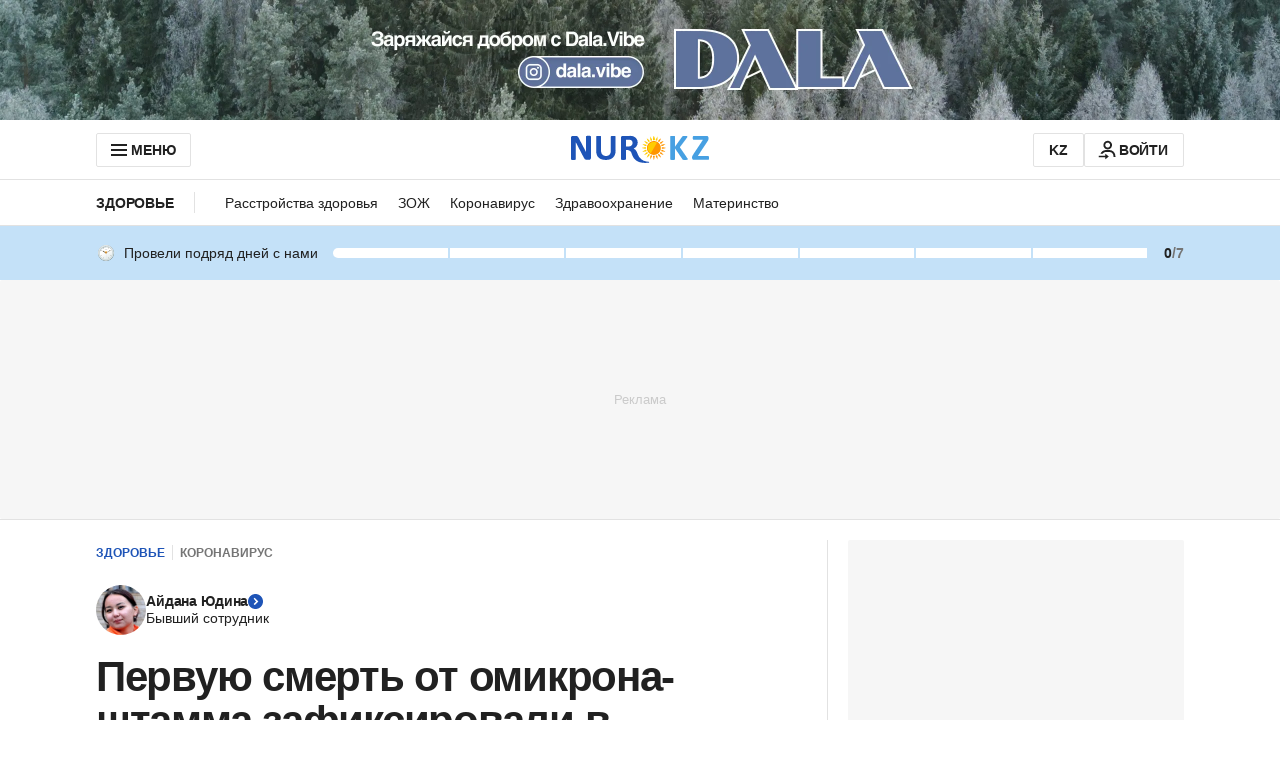

--- FILE ---
content_type: text/html; charset=utf-8
request_url: https://www.google.com/recaptcha/api2/aframe
body_size: 264
content:
<!DOCTYPE HTML><html><head><meta http-equiv="content-type" content="text/html; charset=UTF-8"></head><body><script nonce="Rie_a4bOPiSBpt6fHyGZSg">/** Anti-fraud and anti-abuse applications only. See google.com/recaptcha */ try{var clients={'sodar':'https://pagead2.googlesyndication.com/pagead/sodar?'};window.addEventListener("message",function(a){try{if(a.source===window.parent){var b=JSON.parse(a.data);var c=clients[b['id']];if(c){var d=document.createElement('img');d.src=c+b['params']+'&rc='+(localStorage.getItem("rc::a")?sessionStorage.getItem("rc::b"):"");window.document.body.appendChild(d);sessionStorage.setItem("rc::e",parseInt(sessionStorage.getItem("rc::e")||0)+1);localStorage.setItem("rc::h",'1768921892210');}}}catch(b){}});window.parent.postMessage("_grecaptcha_ready", "*");}catch(b){}</script></body></html>

--- FILE ---
content_type: application/javascript
request_url: https://www.nur.kz/_astro/analytics.astro_astro_type_script_index_2_lang.bGimB8zZ.js
body_size: 1063
content:

!function(){try{var e="undefined"!=typeof window?window:"undefined"!=typeof global?global:"undefined"!=typeof self?self:{},n=(new Error).stack;n&&(e._sentryDebugIds=e._sentryDebugIds||{},e._sentryDebugIds[n]="6081e4e5-6d38-5bf4-940f-cc35d47042d2")}catch(e){}}();
import"./reactions.Djz-V0KD.js";import{A as n}from"./service.CipafP4N.js";import"./ui-kit.DIVo4FFN.js";import"./index.BsD3EpIt.js";import{l as o}from"./cookie.BimHPS34.js";import{l as s}from"./logger.DdQuRkN1.js";import{g as E,T as r,c as a,s as l}from"./jitsu.es.BsGp0AmX.js";import{E as c}from"./event-subscriber.XaLZAdKB.js";import{b as g}from"./init-analytics.T3QIRVux.js";import"./_commonjsHelpers.Cpj98o6Y.js";import"./common.DCCSYNLy.js";import"./http.CNeBsvOY.js";import"./custom-events.BkmV4OTC.js";import"./index.Ol0pFmKV.js";import"./inheritsLoose.MYm6oGjQ.js";import"./index.dIqKFtWD.js";import"./floating-ui.dom.BuBfAMop.js";import"./event-center.DHCfzDiW.js";const m=t=>({[n.DIRECT_LINKS_CLICK]:({position:e,directLinkUrl:i})=>{t("event","direct_links_click",{position:e,direct_link_url:i})},[n.DIRECT_LINKS_IMPRESSION]:({position:e,directLinkUrl:i})=>{t("event","direct_links_impression",{position:e,direct_link_url:i})}}),p=t=>({[n.SET_USER_TYPE]:({userType:e})=>t("set",{user_type:e})}),I=t=>({[n.ONE_SIGNAL_EMBED_EMBED_CLICK]:()=>t("event","OneSignal_embed_click"),[n.ONE_SIGNAL_EMBED_EMBED_IMPRESSION]:()=>t("event","OneSignal_embed_impression")}),A=t=>({[n.ARTICLE_BACKSTORY_LINK_CLICK_EVENT]:()=>{t("event","backstories_link_click")}});class C{constructor(){o("gtagScript","https://www.googletagmanager.com/gtag/js?id=G-L3EYGX7DJS",()=>{window.dataLayer=window.dataLayer||[],window.gtag=function(){window.dataLayer.push(arguments)},window.gtag("js",new Date),window.gtag("config","G-L3EYGX7DJS",{transport_type:"beacon",send_page_view:!1}),this.trackCallbacks()},e=>{s.error("Error loading gtag script",e)})}trackCallbacks=()=>{const e=E(r.GTAG);e.length>0&&(e.forEach(i=>{Array.isArray(i)?this.trackEvent(...i):this.trackEvent(i)}),a(r.GTAG))};trackEvent=(...e)=>{if(window.gtag){window.gtag(e[0],...e.slice(1));return}l(r.GTAG,e)}}const S=t=>({[n.MAIN_PAGE_EXTERNAL_ARTICLES_OBSERVE]:({title:e})=>t("event","external_articles_impression",{event_category:e})}),w=t=>({[n.ONE_X_BET_HEADER_MENU_ICON_IMPRESSION]:()=>{t("event","1xbet Icon Impression")},[n.ONE_X_BET_HEADER_MENU_ICON_CLICK]:()=>{t("event","1xbet Icon Click")}}),d=t=>new c({[n.SHARE]:e=>{const i=e;e.article_id&&(i.article_url=e.url),t("event","share_intent",i)},[n.COMMERCIAL_MENU_IMPRESSION]:({position:e})=>t("event","commercial_menu_impression",{position:e}),[n.COMMERCIAL_MENU_CLICK]:({position:e})=>t("event","commercial_menu_click",{position:e}),[n.PAGEVIEW]:()=>t("event","page_view",{page_path:window.location.pathname}),[n.PAGEVIEW_INFINITE]:e=>{e?.referer&&t("set","referrer",e.referer),t("event","page_view",{page_path:window.location.pathname})},[n.SET_MATCH_LABEL]:({label:e})=>t("event",{label:e}),[n.ARTICLE_SCROLL]:({contentTypeIndex:e})=>t("event","counter_scrolled_article",{scroll_depth:`${e}`}),[n.EXTERNAL_ARTICLE_OBSERVE]:({title:e})=>t("event","external_articles_impression",{event_category:e}),...m(t),...p(t),...I(t),...S(t),...w(t),...A(t)}),_=new C;g.subscribe(d(_.trackEvent).getEvents());window.gaPlugin=_;

//# debugId=6081e4e5-6d38-5bf4-940f-cc35d47042d2


--- FILE ---
content_type: application/javascript
request_url: https://www.nur.kz/_astro/http.CNeBsvOY.js
body_size: 614
content:

!function(){try{var e="undefined"!=typeof window?window:"undefined"!=typeof global?global:"undefined"!=typeof self?self:{},n=(new Error).stack;n&&(e._sentryDebugIds=e._sentryDebugIds||{},e._sentryDebugIds[n]="26a57dc1-6d30-523f-89eb-252cf56ac019")}catch(e){}}();
const E={LOGIN:"/login/",REGISTRATION:"/registration/",RESTORE:"/password-recovery/",MAIN_PAGE:"/",AUTH:"/auth/",COMMENT_RULES:"/comment-rules.html",LICENSING_AGREEMENT:"/licensing-agreement.html",PRIVACY_POLICY:"/privacy-policy.html",USAGE_AGREEMENT:"/usage-agreement.html",ABOUT_US:"/about-us.html",EDITORIAL_POLICY:"/editorial-policy.html",PHOTO:"/photonews/",VIDEO:"/videonews/",ARCHIVE:"/archive/",NURFIN:"/nurfin/",LATEST_NEWS:"/latest/",AUTHORS:"/authors/",SPORT_CATEGORY:"/sport/",FEEDBACK:"/feedback.html",MOBILE_LOGIN:"/mobile-login/",MOBILE_REGISTRATION:"/mobile-registration/",MOBILE_RESTORE:"/mobile-restore/",MOBILE_PROFILE:"/mobile-profile/",PROFILE_SETTINGS:"/profile/settings/",PROFILE_COMMENTS:"/profile/",PROFILE_ACTIVITY:"/profile/activity/"},h="comments",O="showModal";class I{baseUrl;requestId;constructor(s="",e){this.baseUrl=s,this.requestId=e}setRequestId(s){this.requestId=s}async get(s,e){return this.request(s,{method:"GET",...e})}async post(s,e,t){return this.request(s,{method:"POST",body:e?JSON.stringify(e):void 0,...t})}async patch(s,e,t){return this.request(s,{method:"PATCH",body:e?JSON.stringify(e):void 0,...t})}async put(s,e,t){return this.request(s,{method:"PUT",body:e?JSON.stringify(e):void 0,...t})}async delete(s,e,t){return this.request(s,{method:"DELETE",body:e?JSON.stringify(e):void 0,...t})}async request(s,e){let t={};e?.headers&&(e.headers instanceof Headers?t=Object.fromEntries(e.headers.entries()):Array.isArray(e.headers)?t=Object.fromEntries(e.headers):t=e.headers);const i=e?.requestId||this.requestId,o={"Content-Type":"application/json",...t};i&&(o["x-request-id"]=i);const r=await fetch(`${this.baseUrl}${s}`,{...e,headers:o});if(e?.isRawResponse)return r;if(!r.ok)throw{...await r.json(),status:r.status};return r.json()}}export{h as C,I as H,O as M,E as R};

//# debugId=26a57dc1-6d30-523f-89eb-252cf56ac019


--- FILE ---
content_type: application/javascript
request_url: https://www.nur.kz/_astro/comment-thread.DbHI9oBF.js
body_size: 5440
content:

!function(){try{var e="undefined"!=typeof window?window:"undefined"!=typeof global?global:"undefined"!=typeof self?self:{},n=(new Error).stack;n&&(e._sentryDebugIds=e._sentryDebugIds||{},e._sentryDebugIds[n]="6127825b-d69a-5234-9f27-424a62d94a5c")}catch(e){}}();
import{j as i}from"./jsx-runtime.D_zvdyIk.js";import{r as m}from"./index.Ol0pFmKV.js";import{c as E}from"./inheritsLoose.MYm6oGjQ.js";import{v as T,V as M,d as ue}from"./ui-kit.DIVo4FFN.js";import{u as Z,a as S}from"./use-message.CD5RiYaj.js";import{a as se}from"./user.B4QDME42.js";import{p as me}from"./reactions.Djz-V0KD.js";import{c as _,A as p,h as pe,T as de,$ as X,H as fe,W as he}from"./service.CipafP4N.js";import{g as Ce}from"./_commonjsHelpers.Cpj98o6Y.js";import{a as re}from"./index.BsD3EpIt.js";import{l as N}from"./logger.DdQuRkN1.js";import{a as _e,i as Ee}from"./mobile-check.B81enSJ2.js";import{N as ge}from"./nickname-achievement-badge.C-_T19_V.js";import{s as Re,a as xe,C as Te}from"./comment-card.DFUegNuS.js";import{A as ye}from"./auth-modal.D3CDI89G.js";import{s as j}from"./helpers.QSJ0JnEP.js";import{g as we}from"./ui-messages.yn2LjoTT.js";import{d as Se}from"./close.C5_L6VB-.js";import{H as be}from"./http.CdnkxX2b.js";const Ne=e=>{const t=window.location.href;return{...e,url:t}},ve="_commentCardNickname_erf8e_1",Ae="_nicknameLink_erf8e_15",z={commentCardNickname:ve,nicknameLink:Ae},Me=20,je=10,ke=30,Oe=20,Le=1,Ve=({dailyVisit:e,userId:t,userName:n,level:s=1})=>{const{t:o}=Z(),{commentBadgeKey:a}=e||{},r=_e();let c=r?Me:ke;s!==Le&&(c=r?je:Oe);let l="";return n?.length>c&&(l=`${n?.slice(0,c)}...`),i.jsxs("div",{className:z.commentCardNickname,children:[i.jsx("a",{target:"_blank",href:`/users/${t}`,className:z.nicknameLink,children:i.jsx(T,{variant:"title-14",children:l||n})}),a&&i.jsx(ge,{variant:a,badgeName:o(`userAchievements.badges.${a}`)})]})},De=Object.seal({id:"",text:"",createdAt:"",user:{id:"",name:""},replies:[],reactions:[]}),We=e=>({...De,...e}),Ue=e=>{const t=e.trim(),n=2700;return t.length===0?"Comment message cannot be empty":t.length>n?`Comment message too long: max of ${n} chars exceeded`:""};var q,J;function He(){if(J)return q;J=1;function e(t){return t==null}return q=e,q}var Fe=He();const $e=Ce(Fe),Ie=({text:e,parentCommentId:t,article:n})=>{const s={text:e,article:n};return $e(t)?s:{...s,parentCommentId:t}},Be=e=>We({recentlyAdded:!1,...e}),G=re({}),b=e=>G.value[e]||[],V=(e,t)=>{G.set({...G.value,[e]:t})},Qt=(e,t)=>{const n=b(e),s=a=>{const r=[];return a.forEach(c=>{r.push(c),c.replies&&c.replies.length>0&&r.push(...s(c.replies))}),r};return s(n).filter(a=>a.user.id===t)},oe=(e,t,n)=>{const s=b(e);V(e,s.map(o=>o.id===t?{...o,reactionsCount:n}:o))},qe=(e,t,n)=>e.map(s=>{if(s.id===n)return{...s,replies:[t,...s.replies??[]]};const o=(s.replies??[]).map(a=>{if(a.id===n)return{...a,replies:[t]};const r=(a.replies??[]).map(c=>{if(c.id===n)return{...c,replies:[t,...c.replies??[]]};const l=(c.replies??[]).map(u=>u.id===n?{...u,replies:[t,...u.replies??[]]}:u);return{...c,replies:l}});return{...a,replies:r}});return{...s,replies:o}}),Pe=(e,t)=>[t,...e],Ge=({articleId:e,parentCommentId:t,comment:n})=>typeof t>"u"||t===null?Pe(b(e),n):qe(b(e),n,t),Ze=async({commentText:e,parentCommentId:t,article:n,user:s})=>{const o=Ie({text:e,parentCommentId:t,article:Ne(n)}),a=Ue(e);if(a)throw Error(`Comment validation error: ${a}`);try{let r;if(o.parentCommentId?r=await _.saveReplyComment(o,{isRawResponse:!0}):r=await _.saveComment(o,{isRawResponse:!0}),r.tokenError)return{isSuccess:!1,tokenError:!0};const c=await r.json();return typeof c.id!="string"?(o.parentCommentId?window.publishEvent(p.COMMENTS,{event:"click_send_reply_error",articleId:n.id,errorMessage:r?.message}):window.publishEvent(p.COMMENTS,{event:"click_send_root_comment_error",articleId:n.id,errorMessage:r?.message}),{isSuccess:!1,code:r?.statusCode}):(o.parentCommentId?window.publishEvent(p.COMMENTS,{event:"click_send_reply_success",articleId:n.id}):window.publishEvent(p.COMMENTS,{event:"click_send_root_comment_success",articleId:n.id}),V(n.id,Ge({articleId:n.id,parentCommentId:t,comment:Be({...o,id:c.id,createdAt:new Date().toISOString(),recentlyAdded:!0,user:s})})),{isSuccess:!0})}catch(r){N.error("Error updating article comment",r)}},Xe=e=>{const t=new Set,n=s=>{s.forEach(o=>{t.add(o.user.id),o.replies&&o.replies.length>0&&n(o.replies)})};return n(e),Array.from(t)},Ye=(e,t)=>{const n=b(e),s=a=>a.map(r=>{const c=t[r.user.id];let l=r.replies;return r.replies&&r.replies.length>0&&(l=s(r.replies)),{...r,dailyVisit:c,replies:l}}),o=s(n);V(e,o)},en=async e=>{const t=await _.getArticleComments(e);V(e,t);const n=Xe(t);n.length>0&&Ke(e,n)},Ke=async(e,t)=>{const n={},s=t.join(",");try{const o=await pe.getActivitiesDailyVisit({userIds:s});Object.entries(o).forEach(([a,r])=>{n[a]=de(r)})}catch(o){N.error("Error reading article comments with daily visit",o,{articleId:e,userIds:t})}Ye(e,n)},ze=e=>i.jsx("svg",{xmlns:"http://www.w3.org/2000/svg",width:"24",height:"24",viewBox:"0 0 24 24",fill:"none",...e,children:i.jsx("path",{d:`M11.953 2C6.465 2 2 6.486 2 12C2 17.514 6.486 22 12 22C17.514
         22 22 17.514 22 12C22 6.486 17.493 2 11.953 2ZM13 17H11V15H13V17ZM13
         13H11V7H13V13Z`,fill:"#E11900"})}),Je=e=>i.jsx("svg",{width:"24",height:"24",viewBox:"0 0 24 24",fill:"none",xmlns:"http://www.w3.org/2000/svg",...e,children:i.jsx("path",{d:`M12 2C6.486 2 2 6.486 2 12C2 17.514 6.486 22 12
         22C17.514 22 22 17.514 22 12C22 6.486 17.514 2 12 2ZM13
         17H11V11H13V17ZM13 9H11V7H13V9Z`,fill:"#1E54B7"})}),Qe="_alertWrapper_17u7b_1",et="_info_17u7b_9",tt="_error_17u7b_13",nt="_alertIcon_17u7b_18",w={alertWrapper:Qe,info:et,error:tt,alertIcon:nt},ae=({children:e,type:t,className:n})=>{const s=t==="error";return i.jsxs("div",{className:E(w.alertWrapper,{[w.info]:!s,[w.error]:s},n),children:[s?i.jsx(ze,{className:w.alertIcon}):i.jsx(Je,{className:w.alertIcon}),e]})},st="_inputWrapper_13qb4_1",rt="_textArea_13qb4_7",ot="_counter_13qb4_22",at="_counterText_13qb4_31",it="_greyText_13qb4_38",x={inputWrapper:st,textArea:rt,counter:ot,counterText:at,greyText:it},ct=48,lt=({onInput:e,value:t="",onFocus:n,onBlur:s})=>{const r=m.useRef(null),c=h=>{let d=h.target.value;d.trim().length===0?(d=d.trim(),r.current&&(r.current.style.height=`${ct}px`)):r.current&&(r.current.style.height=`${r.current.scrollHeight}px`),d.length<=2700&&e(d)},l=m.useCallback(()=>{Ee()&&r.current&&n(()=>{r.current&&r.current.scrollIntoView({inline:"center",block:"center"})})},[r,n]),u=h=>h.length;return m.useEffect(()=>{r.current&&r.current.focus()},[]),i.jsxs("div",{className:x.inputWrapper,children:[i.jsx("textarea",{cols:3,className:x.textArea,value:t,onChange:c,name:"commentText",placeholder:"Напишите комментарий...",ref:r,onFocus:l,onBlur:s}),i.jsxs("div",{className:x.counter,children:[i.jsxs(T,{className:x.counterText,component:"span",children:[u(t),"/"]}),i.jsx(T,{component:"span",className:E(x.counterText,x.greyText),children:2700})]})]})},ut="_formWithMargin_1tjyk_1",mt="_buttonsWrapper_1tjyk_5",pt="_alert_1tjyk_19",P={formWithMargin:ut,buttonsWrapper:mt,alert:pt},k={main:"main",child:"child"},dt=({isLoading:e=!1,error:t="",onSubmit:n,onReset:s,type:o=k.child,articleId:a,isLast:r=!1})=>{const{t:c}=Z(),l=S(X),[u,h]=m.useState(""),[d,v]=m.useState(!1),[C,A]=m.useState(!1),W=!u||e,R=m.useRef(null),U=l.role===se.EXTENDED,H=!!l.username;if(m.useEffect(()=>{C&&typeof R.current=="function"&&R.current()},[C,R]),!H||!U)return null;const F=()=>{o===k.main?window.publishEvent(p.COMMENTS,{actionTarget:"click_cancel_root_comment",articleId:a}):window.publishEvent(p.COMMENTS,{actionTarget:"click_cancel_reply",articleId:a}),h(""),s()},y=()=>{u&&(o===k.main?window.publishEvent(p.COMMENTS,{actionTarget:"click_send_root_comment",articleId:a}):window.publishEvent(p.COMMENTS,{actionTarget:"click_send_reply",articleId:a}),n(u))},$=f=>{d||(o===k.main?window.publishEvent(p.COMMENTS,{actionTarget:"change_root_text_area",articleId:a}):window.publishEvent(p.COMMENTS,{actionTarget:"change_reply_text_area",articleId:a}),v(!0)),h(f)},I=f=>{r&&(A(!0),R.current=f)};return i.jsxs("form",{onSubmit:f=>f.preventDefault(),className:E({[P.formWithMargin]:C}),children:[i.jsx(lt,{value:u,onInput:$,onFocus:()=>I(()=>{}),onBlur:()=>A(!1)}),i.jsxs("div",{className:P.buttonsWrapper,children:[i.jsx("button",{onClick:F,className:E("button","button--outline"),children:c("articleComments.cancel")}),i.jsx("button",{onClick:y,className:E("button","button--primary"),disabled:W,children:c("articleComments.publish")})]}),!!t&&i.jsx(ae,{type:"error",className:P.alert,children:i.jsx(T,{variant:"text-14",children:t})})]})},Y=re({}),g=()=>Y.value,D=e=>{Y.set({...g(),...e})},ft=(e,t)=>{const n={...g()[e]};Object.entries(t).forEach(([s,o])=>{const a=n[s];a&&(n[s]=a.map(r=>r.type!==o.type?r:{...r,...o,isUserReaction:!0}))}),D({...g(),[e]:n})},ie=e=>e.reduce((t,n)=>t+n.count,0),ht=(e,t)=>e.some(s=>s.type===t)?e.map(s=>s.isUserReaction?{type:s.type,count:s.count>1?s.count-1:0,updatedAt:new Date().toISOString()}:s.type===t?{...s,count:s.count+1,isUserReaction:!0,updatedAt:new Date().toISOString()}:s).filter(s=>s.count>0):[...e.map(s=>s.isUserReaction?{type:s.type,count:s.count-1,updatedAt:new Date().toISOString()}:s),{type:t,count:1,isUserReaction:!0,updatedAt:new Date().toISOString()}].filter(s=>s.count>0),Ct=(e,t,n)=>{const s=g()[e]||{},o=s[t]||[],a=ht(o,n);D({...g(),[e]:{...s,[t]:a}});const r=ie(a);oe(e,t,r)},_t=(e,t)=>{const n=g()[e]||{},o=(n[t]||[]).map(r=>r.isUserReaction?{type:r.type,count:r.count-1,updatedAt:new Date().toISOString()}:r).filter(r=>r.count>0);D({...g(),[e]:{...n,[t]:o}});const a=ie(o);oe(e,t,a)},tn=async e=>{try{const t=await _.getCommonReactions(e);D({[e]:t.reactions})}catch(t){N.error("Error reading common reactions",t,{articleId:e})}},nn=async e=>{try{const t=await _.getCommentsUserReactions(e);ft(e,t.reactions)}catch(t){N.error("Error reading comments user reactions",t,{articleId:e})}},ce=m.createContext({reactions:{},handleReactionClick:()=>{}}),Et=e=>Object.values(e).length>0?Object.keys(e).reduce((t,n)=>(t[n]=Re(e[n]),t),{}):{},gt=(e,t,n)=>{const s=t.find(o=>o.isUserReaction);window.publishEvent(p.REACTION_CHANGE,{newReactionType:e.type===s?.type?"":e.type,previousReactionType:s?.type||"",isFromPreview:n})},{t:O}=we(),Q=async({articleId:e,commentId:t,reaction:n})=>{if(n.isUserReaction)try{await _.deleteUserCommentReaction(t,{isRawResponse:!0}),_t(e,t)}catch{j({variant:M.ALERT,text:O("articleComments.publishError")})}else try{const s=await _.setUserCommentReaction(t,n.type,{isRawResponse:!0});if(s.ok){Ct(e,t,n.type);return}if(s.status===429){window.publishEvent(p.COMMENT_REACTIONS_RATE_LIMIT_EXCEEDED_ERROR),j({variant:M.ALERT,text:O("articleComments.limitError")});return}j({variant:M.ALERT,text:O("articleComments.publishError")})}catch{j({variant:M.ALERT,text:O("articleComments.publishError")})}},sn=({articleId:e,children:t})=>{const n=S(X),s=S(Y),o={reactions:Et(s[e]||{}),handleReactionClick:({commentId:a,reaction:r,commentReactions:c,isFromPreview:l})=>{if(!n.isAuthenticated){Se(ye.COMMENT_REACTION),fe(()=>{Q({reaction:r,commentId:a,articleId:e})});return}gt(r,c,l),Q({articleId:e,commentId:a,reaction:r})}};return i.jsx(ce.Provider,{value:o,children:t})},Rt=({commentId:e,isFromPreview:t=!1,variant:n="primary"})=>{const{reactions:s,handleReactionClick:o}=m.useContext(ce),a=s?.[e]||[],r=()=>{o({commentId:e,reaction:me,commentReactions:a,isFromPreview:t})},c=u=>{o({commentId:e,reaction:u,commentReactions:a,isFromPreview:t})},l=u=>{o({commentId:e,reaction:{type:u,count:0,updatedAt:new Date().toISOString(),isUserReaction:!1},commentReactions:a,isFromPreview:t})};return i.jsx(xe,{handlePermanentReactionClick:r,handleReactionClick:c,handleAddReactionClick:l,commentReactions:a,isFromPreview:t,variant:n})},le=m.createContext(!0),rn=({children:e})=>{const[t,n]=m.useState(!0);function s(){n(!1)}function o(){n(!0)}return m.useEffect(()=>(document.addEventListener("offline",s),document.addEventListener("online",o),()=>{document.removeEventListener("offline",s),document.removeEventListener("online",o)}),[]),i.jsx(le.Provider,{value:t,children:e})},K=he({}),xt=()=>K.value,ee=e=>{const t=xt();return K.set({...t,[e.id]:e}),e},Tt=async(e,t)=>{try{const n=await _.getArticleCommentsInfo(e,{isRawResponse:!0});if(n.status===be.NoContent)return ee(t);{const s=await n.json();return ee({commentCount:s.commentCount,lastCommentDate:s.lastCommentDate,isCommentsEnabled:t.isCommentsEnabled,url:t.url,id:e,headline:t.headline})}}catch(n){N.error("Error reading article comments",n,{articleId:e});return}},te=new Set,yt=e=>{const n=S(K)[e],s=document.querySelector(`.js-article[data-id="${e}"]`),o={id:e,commentCount:0,headline:s?.dataset?.title||"",lastCommentDate:"",url:s?.dataset?.url||"",isCommentsEnabled:s?.dataset?.isCommentsEnabled==="true"};return m.useEffect(()=>{const a=async()=>{await Tt(e,o)};!n&&!te.has(e)&&(te.add(e),a())},[e,n]),n??o},wt="_buttonsWrapper_nw867_1",St="_button_nw867_1",bt="_commentFormWrapper_nw867_34",Nt="_commentAlert_nw867_38",L={buttonsWrapper:wt,button:St,commentFormWrapper:bt,commentAlert:Nt},vt=4,At=429,Mt=({articleId:e,comment:t,className:n="",level:s,isLast:o=!1,hideReactionsBlock:a=!1})=>{const{t:r}=Z(),c=S(X),[l,u]=m.useState(!1),[h,d]=m.useState(!1),[v,C]=m.useState(""),A=()=>{window.publishEvent(p.COMMENTS,{articleId:e,actionTarget:"click_reply_button"}),u(!0)},W=yt(e),R=m.useContext(le),U=$=>async I=>{if(!R)return C(r("articleComments.connectionError"));d(!0);try{const f=await Ze({commentText:I,user:$,parentCommentId:t.id,article:W});if(!f?.isSuccess&&f?.tokenError)return;if(f?.isSuccess)C(""),u(!1);else{let B;f?.code===At?B=r("articleComments.limitError"):B=r("articleComments.publishError"),C(B)}}catch{d(!1)}finally{d(!1)}},H=()=>{u(!1),v.length&&C("")},F=i.jsxs(i.Fragment,{children:[i.jsx("div",{className:L.buttonsWrapper,children:c.username&&c.role===se.EXTENDED&&i.jsxs("button",{className:E("button","button--outline",L.button),onClick:A,disabled:l,children:[i.jsx("svg",{className:"button__icon",children:i.jsx("use",{href:`#${ue.REPLY_20}`})}),i.jsx(T,{variant:"title-14",children:r("articleComments.reply")})]})}),l?i.jsx("div",{className:L.commentFormWrapper,children:i.jsx(dt,{onSubmit:U(c),onReset:H,error:v,articleId:e,isLoading:h,isLast:o})}):null]});let y;return t.recentlyAdded?y=i.jsx(ae,{type:"info",className:L.commentAlert,children:i.jsxs(T,{variant:"text-14",children:[r("articleComments.moderationText1"),i.jsx("a",{className:"link",href:"/comment-rules.html",children:r("articleComments.moderationTextLink")}),r("articleComments.moderationText2")]})}):s<=vt&&(y=F),i.jsx(Te,{className:n,text:t.text,date:t.createdAt,headerTitle:i.jsx(Ve,{userName:t.user.username,level:s,dailyVisit:t.dailyVisit,userId:t.user.id}),children:a?null:i.jsxs(i.Fragment,{children:[!t.recentlyAdded&&i.jsx(Rt,{commentId:t.id,isFromPreview:!1,variant:"primary"}),c.isAuthenticated?y:null]})},t.id)},jt="_wrapper_1qc41_1",kt="_threadNode_1qc41_7",ne={wrapper:jt,threadNode:kt},Ot=({articleId:e,comment:t,className:n="",level:s,isLast:o=!1,hideReactionsBlock:a=!1})=>i.jsxs("div",{className:E(ne.wrapper,n),children:[i.jsx(Mt,{hideReactionsBlock:a,comment:t,level:s,articleId:e,isLast:t.replies?.length===0&&o}),t.replies?.length>=1?i.jsx("div",{className:ne.threadNode,children:t.replies.map((r,c)=>i.jsx(Ot,{hideReactionsBlock:a,comment:r,level:s+1,articleId:e,isLast:c===t.replies.length-1&&o},r.id))}):null]},t.id);export{G as $,Rt as C,le as N,sn as R,Ve as a,dt as b,Mt as c,Ot as d,rn as e,nn as f,Qt as g,en as h,tn as r,Ze as s,yt as u};

//# debugId=6127825b-d69a-5234-9f27-424a62d94a5c
